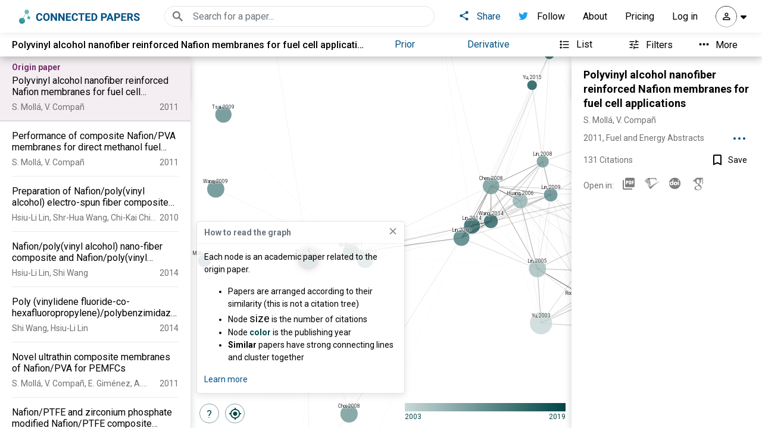

--- FILE ---
content_type: text/html; charset=utf-8
request_url: https://rest.prod.connectedpapers.com/graph_no_build/e29c7ead258dca67a2882b5d9974cb26c0bdc4e8
body_size: 43789
content:
CPGR   ;�  x��	��ֵ.�WP��{R]5��!�n��e9�cY*�IN��J� �f�&;$����}k lq�j;��e��n {\k}k�_�-We�������R��U^*�"w>W!��-c���*W�iY�*���%�u�+O�ϊ��v�I�E�p&��n{�Z��JM��j�5��,󛊆z;�^����	Q�������4Vy<�z/�q�=_�����o����"���jq�~��[d��X]��2_�f�i����|9[���̾�g��2��n��|Ym2�<���EVT�{{����lh�wU��ו��ͫE�y={�ݕwi�ϯ���f����_,�͗U��/��__�[�9_l��żZUZ�m9��zQ/�z��������|�������I�y:�o��*�yz�/�E�T
e�S��PO_��ݦX�o��c���S��L����v��z���?��;���k�y�X�>T���Kc�����Y4��v�e�����/i0^�bY���eϦ�D^l7�g��Z�n�x��K�m�[,��r5���H!�ӯ'�^�z���	m�D���^������&�U��ZD�k���?�ߧ_4��~Ćbį��z�z��㷾x��9�?Ow������l�y}[-�E��1��]E�lQ�Ӹ�M�;���mw��|�ï''�0WҦU���+>�ͷ�����Z��^�}��B��Y�����F'"lN�0��zAöW�Ç�Mu�/��bS�\��d�~�4��)gr���?̷��l�5�'.��#.��:j��%��2|2q�˴=i=s�ּuX����}]\�����D'���\?�Fze�"8i��݀O�}5���{)�1�1�X(-|e�֕4�\`qnZ�\Y�_�=��>���^��N�P%65/{L��I��݀�~_��ϫ�j��XT�v�*�Q�"#>y���|q���W-7�<��Y^s��C粛�������s��W�4��]P�(�c2��:Lf8f���t��̰Ig���~�]EgY��(������a��c�N�����/�������A8KL:�/b".�(xIa��K0�3�gtUN�q�t�*e�l���q�1��-e�!���8���S�@�WR�	ؖ7�F����)�%�U��b��LVMg `��Jbz�Ի"FLKTe��~�2�~Z*�Iƥ���>�Y��wW��Wٟr�� ��[%T�4ϯ�_��>|"<�>�|��/���w��ͮ��������r�}1x�8��B<�?���$ac�S�z���p�J%E:��z3������jt��Je�p�o����'�6���������|��F�ѽ����W�Ǫ�����f�Pz��Z\��o�|���[��|9_@4<m w���!lZ蝐w9_C��q@�}Q$�!����JR�P�:{��8"%�I)�!���~����޾��w��"������������#��oa�S3�ㆺ���x%�<��c��)t�	�gn#�K��+)��@
�'�/�^��U�2
�+i}>��*3����MQ�Dd����+9�^�.2X��5m;�����R���h�5��R^9)|'E��{�UaW�2TNM+,9jC�f҈���Rud�ٯd��
����v�����Łx1�~7�I#�e����q�F��+�&��͜~��n�N4J1�_�#���e���/�6��oW���w��z>��7�k����%���ū/��7��|�L엸FGp��+׫w���YeTth7&9 +�Uюʎ��~��/^|���k؉����'u��"�|�J��#�qj]��P�ZV�UcO:�+8���������)>6(�>@�T87.J�V��&�]z�"Qr�l�Ń�u�^D5o�w�RO��`|VX� BH<��Ф�����攀Hw�P��i.˘O!܄+B)`w��-����建�ٯ����FZ��Pe���2}U"jup��쮾�g�̇z������mRh�i
��x�J\}Kj��݈�y�}���]Ҙ���ވ@��W~7ɾލ|[A��/���������N_�4R��/_$qY�W=C}2R?'C��S�z�GE�k�M��j�i��
�����h��o���
�	�8��+}��;��gx�Y,��րş�@�����`ځ��X;`Q�1��Js��+��y<gr��i@���u�Z�K�:Ǻ5U��9�����E)���e��yK��L���vXgpdI��H�[��)TY	g+�g�)���0�1�C{-@E�jve'���)آ��I��M��<�:	J���x�|&u������<�Rx_����촜u�s_C�H�S������PVT�W�AX$@ ~_�}�6$}C"����MPsܫ�nY��u�SUfU����ɐ�(yU�eE&��n��g����/|�5�����@�3������j�ZfՏ���� uℱG�_�����I������c����!���s��3i �~w:7ʐg���y��.�>��묯�C�ki�CH�!�g��0���s�N�����޹��z��U����u��ʦp���������z���百�l��Jg3�Ϸ�$�����n7�pWlw�*��ǳ��� \A�-q��K\�90V��=�bf�42y���j��e�� �f	�ls[��X��M��[�6��nk����KP�(�=�q���I���� ��xk:_̷wX��-����_M�&��0�S[�o���HC-�8$c�B��9����I��ݻu�n���BV��1�-%1�rW4+�M��MWŊ��$&���6�,�+�\�X7Uz�af��ig���a���O���9�TO_�l�Ue��6�'�w6׫�Clݏ���+��qU7�^���OYq�*Rه�yqMW�X.]L=��>_��%��W��O��/l7 k:�f'�Pg�ߧ�?:>���Gl�����?@}sN�O=�|�;�?z�X��,�y�����t��N�z�i�6v�$}f�qMM�7���`��-J��luK3j��f��ɛk���T?^���t����w��������#�?��=9)�a[i^�;i���3�����(6F�O��t�� /�� 1kl��Un�{�WE	l9�E%�*|,�2A.)g/e�G���>�Q���~�fC�ܓ,ȉ&;+4"II']�)�����T��lf1�
�Y۲te��SZ��S�A�g�2@�V�h�A��ԃ�}�����}�^�C3�����NA����ډ�/��	 �Tz�÷&��ΫZ��)ARyK�I=�_���4_�;��,��2�o+��,��݊A���x%��q�	3���@����&*�|�b����3���F>�� �m��p���c Jd'�b~�݀3����Xh�q/�~Op`�c5�j�_ʁϞ�W%�9De�;\�j�5Q��"LT��;��.���h�N1VMJ1�**yid5^y�����A��]�z�+C�0��hs����*��o���d�U{qՑX��!�����n5xP����M�1�pT����u�]�V�?���(=��9ε��xrA��ӷo^���=H���fG��(`���	qԟg�Ut�޼�8���i��0���x$H3��7/����	�fQ&Ý�?�;�3�1����`������ �`$�
��u��Ky���=�ٸ*Z*�﵁܈�˴��='�[�x�UbFj/T��$�N>��$���	Oѓ@�&Ϊ��8_�J�0ź:<��W�`���'�0�MG1|΅80վ��7a�cN��=��V�M�W��� [f��w��z��̐�V�_��������x)�����+��㥇|u4��P]�	~;oݓo��}����6�!eQ�1M1Rc|Ԙ��G9s��N��Pb��(��ǃ�6�/��x��^�1��(@��*�TXs\-)��Y� <:�+�':zk#x�Ο���S[�BW�(u�U��~��ieL�!�� ;�E�L���J��J�0U2�NJX�I��${���Fم$��qy�L>������:���w��m~{uD[���<<�c�ϲ�^���^�}��E��^|�=��7o�/^���7�߼z����������z����[p�w��7�����EV��Ԗ�筛����f��V��������������k��n~M{�0��}��W�!�_֩�d3��uFf��x>���L��d7�����)���=l
?��6�y#�7w�mu�y��������7~�j�k@���I��W�{7���<j;ܢ�qNq����I�zY�&��������nC޶-n�t��Y���'oW�m>��L����Z�/^}��qkA��7��t�2؛�&�`ߴ~>Jw�d��/��%G����f��Jɵ��n>�&�&��J^���/vr����}\;#h�4̦�JH���s��sݦ@E����W뼟���5�P�<}�����������f�nvX95�[�Jrb�i�wY�/����|9�R�:�5���
9�ĩ6|o�h�%���	1a�'%!L�  J@��0ꗐ�g/�X���g���r�e�8z �	�vJ`�`��������:qҿ���Y�yY�
�Z�Et&�U!E,Dnf��>�XW�;��W�*��F���~\���A���I��ܣ���Y���i��!�x駫� �
�z`#��{+C||���i�x?�+C�D�?�\������a �W��b�zR;�Q5�A�6��b�<̉]V�Mb8{�3�DR�2y>j�puh�vx�x_��A�-&�f^�C�%E�=uR;�T>�I(���� �3/Wi�ѐz���먓cUтl�=%{U��j�qO��RQ/H���iU�7~OU�����I⮔h�,&0]y
����)r�6&Hp/�7�B��K�P!H���fe�Z�.vTsұ�^�XX$E�B�#	M�E�[M�{�#w>%dI#'P������)u�un6-���3�ԗ�,m�v���c2T����mP]��ٯE��Q�Ӯj^��������׵3��B�&�w��RT�ӿ��|��<V��Pӻ�RPU���J�oU�Å��=�<tqEI��uOL���ic+e����<s?~�g��=�Rg��;C-ԟ��̙�ӌ�R��u��1�If8��ڐQ^�Z���v�3��x)@F��+ӱ��8q�A���8�ɢx�$Ze!ѝ�d�'Cɓym�g�ªY1C��хVqZ(QUe�
�=�}�+���p�c������U�(:#XڈA0�W��wPMWC0�H��ojOW�P��R�	CKܛ����0tHh!��*��|�`.���쿬_���'CJk�Ę
�Q��y����c��5>���@�ٶ�I���� �ȝc�����n4r��++?ꄶ��NWё�kXi����[�:��3��J�����#�RC��!ͱj]��S������� "X�J��r]�ޝ��h�ڄ�uq��@9��ʕ��q@�:N@{��h!����D��>{��W�W:՘��ә/pK�JK;S�T�>Z~�Z��J�|e����N	u�g�#?�-:
�'&>����<���:�Y�1U��OK\�`p�����j$�����dR^W�ڞx�i�`����$C���2i�ϯ��Ye_-7،�6�n���v�qޫG#���WF��|����ՠ�{�	��%��D�u�yǆ���>d�f<�,���9�t?A��� 5�w0�E(r�F"�!,8�qT��˽�8���Y�i	�*oc^QO����,/ȋnd�����݉�8P!�t(/��&�\OUF ����\]Dy����7
tZ�rV�y,�!�J)S:S���4ʘ���д���~e���F�������W��2�~�?GX9�ɇ��o���j3o}�����"��V��ճ.�t���lx7��\G��u�{�D�������w�ڍ��=��r4�HJk�U�C&��ӯ�x	d���ÚE�N��4xt����=\_��d�Px��Y2R��d�h�gϲe*>����3�B�F���r3�
� ��d�#�%�J���&:�k:��34��u����kP�M/�d��<L��y^, w>��u��O����=#�Yuɭ��#��]�����PZ�f�nI�9���z�j���f\�ŞOw-��͌����#/:>�nM�g:ҏ���ْ�~��6K\M�9��l��۳��XWEN����fN�l��l�a����p3S6`�2S�����o�d������z�>6�>5�0<�N|:�6�N�\C�H�	8�6g��2bS���]Φ��Y-�=yW-q}HtF�1���	��.�!���B�m�n�K�enA'����̋&��>�-�5.H#X'ҭ'}:/vt�{����P~b�Wo��}�@N&����hZ	'�#��\T�Z,�� D⡘jqqa���{������Z�nl��c�(R�eu1Y?q�/AW��LE�;QR�	p\a����l��
_b�rB�!v��ٯ���5${�)$��� �0����EIm M_��f����1!P*՛���_���`��"��)0e�-���z��в)�C�T�upͻ�
�ASd�0��"��C���5>"�*�o]�U�-kr=��O�!������k��� A�lQm�u������}l��lTg��e�����^Eq��H[.��_�� ʯ��ν�Z0y�yi4�u�����`���f7�����q�l0ui�qN���������I�ԷO��ǝ�b]���f9����
Lw��n��k�m���Rl�/AvR�|*����LG��{I\}Q�j��h\f������R=?����H�ss*�}���<����!U�;i��U�-��7�#�#\�~L�@���4Y���Z�S�)$�Y�fPitB�c�i�d��׷�r�se�~L��^K9? ]M��%��6)��Y0[�5���ך(�k�i�,�ئ�E� �e���S@�@ �wp�YGنm642]�� �Z�YAɽ�e��D�=B@����m��\*�ڔ����v�0T�b���w�c�q��~�j�̗I�!�i�zoWݤ��iЮu�>�����6���L�e�2a�_YBA���lĿ�җ��ϝ�X�5ì�A�حyy%�DC
�( ;���d҉�s@�^iGIA'�5�s�
ځii���U4�(D)�t��/�6ot�u(��ʓA��1�8{��?�r����U��7�#�#��ǋE�S�ξ%@���=�Rv������h#G�P��{��[2Y���O��s��4�Q4�2W~�e�y��JC���^ىJ���<i�
���4�}g�3�o�^�Fs�~���?�o�IZ+1�6Z���8�l�n+O�.egOo̚�-�K7�2k�-��pi�QT�2(�<A*��h�C���+3&��x���
*�0N�bZ(�be~lKY��nI��_y2�e׸ɧ���,�����ԙduT���5v�~3TC����� �?���� N�aܛI�
X���;*�i��ap2����(}[m��j��~���3�櫼X�nV�C�ŉ�3Zf�X���G)���^=BX+�t_ ��25������bo�~�w�}i�wWr�͢���{�e~�"��1�$;�#�X*�sY!�sg7�0!<�Q^[0#�x1�IW%��=���v���\�x��G�g�G��KFI���SY��I��3Tl�y�z��|�'+=�9�~�/�^�z��k�Z�
Z�R�������g��db#)��(��-���Hٞ?6E0�P�	$ܐ���]�+4=����?���G�k�r���y�Ӟ#t��)�Н��=�|�Jr���ƪ�L�����2&w>���J�فТ�<���ٍE{[j.�[S_���r[�'�� �'f;�Ԝ�+h���Z�JV"��h��;��B�f�2�e�f��[9��W�6X�n~���G��ZR��c�ⲱB�W����1O_��w���q�Z3��?�A��O`�M͚n���ږ<ޛ�ߥ������c�W�d�b' Z�����}]~���x(���}!ٽt9ps!����2�d�#K�S(����Ed�A����(+*�ݛ@�� �g��HK���v́��j��O'�=������۠��!�'�����W�9�SE'؏�ܢ�P���t�ԝVj>~3?չ�[Q�>��7o�˦�矫�{��$l
�R]�����:�{��98m�͍<�jsn��_;t�tI1���hr��I��)�Zܛ`.��kc�uO�dw�^\w}��� ��,��Ϟ�6�O�MÙ�hMGk4U�
��S%����T���_�w���c�m��)@�,t7�HM ��B*��&Q�[�<�	'�nh8;ڼ�v�	P�z�� ��i�����sI?\����$�;E.t2t�F8�~�^k�5��W �!���[)��WĮ"q��l�J4dw���S��\hͥ}0&Ǔo846@s�I������2i���W�bH]�Fc;\j 3<�u�o�m1D�ƫ�[j3���N�z�s��Đ5ł)Qy�x/��
gՔ�r��h���Ү��WX�B�B�9ڹ� 6$���d�Hv����Ct��1�)�*%����mX����#c<�ψϰ~�
x`/_��ZM��.�q�1�$��[�������i�^>#�t��h�iũ�"�44>n�6A�
�a�����K��'�f�go�1?'�H�0�+J1]�.�g���9�rTI@J=�������|xۈ�ڙ�J_�0a��,
?+}5���( :��W�[j��N'��?G,f�{by�˾cZ�
;��ߥ����TR��˃>�)Q��]>�^-�M0p"��g���&x�|_xI	dC�����+�&��ұ �|�i�A�SAM���2���K�EɜN+�&H��`*���	>�(�#���x��1˦��6Γ(ʟf0������i���(�-��O�{����z@KCfh������G�5�����J���ď5BJ�K�6��G�Gc$�����)�q"��cQ(V�|ib�-P�)HP]����:X>PuDH&����}��<���b*JYanZL��u�l��#c�~�/c,ձ��d ��.aŰ�P��8|�èH�W+�a7,:�m
,YBP������Z�w�t���˿dʓ�3�F�<�;}C�o�sCP��K�@����
�E���۷�u�vg��'k.��`�V�-��`�=��1���6���NI��-��Qq�>eB�O�%�n���&��׊ʄ���l]U���;D5ڨJm�߾y��1e$m��&o�h�����җzMN����Sc�ı#��8�f�'�)��3x�����/��m����%��9��"���j���8ASg/eT��P��H!��0��DY���<8R� � $]��R�����B)�ajJ���,w�*�,����,b� �w�vu��_X���6a�0I2S�A�z�	���*뫍�&��vyWRp����/F�� ����V����x�t��׼��b^>f;��@y��Q���.�Q���I6d��~�o��w���w�AT��|"�M+��N�S�ĩ�^�;d���e�)������$5(����"+�Ub���'�٠{u�Go�=��cH���j���#Q1ɞm�7�/oW�)�*�@d�����n�/�Z�0oJ��<�u��yBˡ2)�'ٲ��ES��I[:��d@�ן�SY���c���[�D�Z.>��6S�����i�m��5R��7*IX���X|H����Iݬ����S��L���$�������@��6d�M�.��:Q��;!��M}���M�������;p:��{�͹^���]���\{X���xRjZ��������G�I5yBu�p�6x?�������bM��Ӽ�����3�o��5���׵fx�(M����]�t��mN��ɨVQ���1�Q����MA>�ڰ��o����KG+]ϩ�E��~x�ܥ=;�>4U�j����c��ɮv�����J��s�9��W�:7�� G�QQp��T/e^�t����&��RQ�4�U�B7���P��IL���P��`������u�h5���Ya�B[`:8`�2�ͦ@X����Px�+�㜵>�
�x��DnX���
|�i�O~n(�x5��Hn�Ʊ��T=P|��3�q�u_4`���x=�{o�[^�;�^<`}W��I��WuN_1(�_�\��P��M̜��qW��FC�\<ab&�����@�����y�6�E�����\�N�����0!`X�Lc�$�e)�����Is����;�F��<��dP6�i3%���oɒ�X�]Ȏ��3����o�5��e�|va����6�:�O����	g=����u�ͷ;�^��.�a��jK�=6�:4��ޑ1� �u�)��y"O�/����4G�Ԇ���g>�AO�B���4�I�0�&O��2I��g��ݬv�����/;��Q�m�tPN6����Uq=�rQ^j��Y�(�X���@�c���uL����y"-�����9.B]��+�uA�pq��ٳ=�t
ҌZ��Sb-v�&NC�;��QS��G�4�����.�rn�Q'������&}���Ka�C�/X����wc6cn�gČ�Ot��M2�!wO�[:�MY$��:��:������M�/�}a�J�H�x�P����:̠�L.����C���&��S!�C�#e�O���'��ə���&ipR1R\�q^�]�W�<
�B2����(��0j���)�H �������u^RI�ܻ�ͼ�FmfN@G�g�T����(����U7(��W"�P�O8�:%��#��"�#�%}a�����O׻��a@���`z쾛dϮ���x A�����s�"u�4|�=_�7�L�j�t�ʞ����#%��Sb���a��;%�Ǜ�5M��k2\��-����޺��wgЋ��CfŎD��s�럴�}�8��8ea��^D����
�R���ƬS��`�3>F��U�Ä��.X�)G�Ġ'��x�c	i�G������E����B��J�rjĜ��>�M̻e��~�Ϟ%V�y2��O��1������������o�P%(��S՚:�q}��Ɓ�l����V&�������Fy�SA]9�����������{:I�E��z��F��c��B��@�.(���=��FLE���}�}�aŻ���|�����M�e�J��5����A��;���APժ�7�K�j
:�d���C#�>l�*Ϛ��|��`Xg��~�yL/�Y����j�R�v�w�P�d��:�#�*_-�H��iY�S�l��oR�f>[��l=�N�3��>���1��HX�Ve�c?����?���i�����I���M��=J3%{{
��R�w�ݬ�(��6]S�h�@x�u��o�����۵\V����m��Ђ���v~�t��`�}��fN�{�R�u�Dʃm*��f3��{4ǀ7E�Ӯ.��"���h��H|�ݛ�����`��0��������o�F���|Z���S�z��$�v�^�E}}�M���.Y��ѷ�q���a���lс�
� B^�5s!ln�}�sz�>���?�+�(5�������J�h��1�xZ�o�ۃk��V���u�29٫�z���3�fd�Am�>�ۖ2�p�ͻ�9Տ)���?N�HRW�|�x~��Gݢ�GTC*uvHaH"#��T<O�7'�
*�x�5;�)4�a��5o�ӓ� N��mp��n>Z���ᏱD~����v�Oݴ���ƞh�1����\F���C`p���ŞP�h�iG��n���n�c�`1Ԏb��ğ�x���)���ć�Z�J��nǶ�i�N�z�O+��fK����~��}x2ls�4r�^ݬށ8(�+muø ��#iqJ���A�J���� w�C@��1J�)�,�:B�Tc�z/u��Cq��:�#��$96�O�ryT�-��JC	���L�ҹ�����,;J�ٯl<�y�F�R"�VF���W�O��qf����D�����4��n�P6��o�y5ɾ�~ʫᇍ��Σ�Wu���a�k�?�ju���������A�]]��r���{Ԭ��]X��_֯_^=�_g/S��A�՚��墯����.��j��V�=x�2��q{�h��O���~�x*'��z��HQ;`�oxn��[��hЮM�!��Nf?rd�y���	�DZ`�6N\�'������~�~8���IT��m�Z֢iL2�������66�4��c�+'�K�M�Q�:XO��8	�6��(a�O�Lm7A��g��y�8�5uʞ��'�����>-T���gG��v��~�Ӊ+$��J���3R�RTϣg�W�ڪ��݆Uc'��Y��rU�n�G/���,";�(�ҫ�i7m3 	�-���p��~6�"=�Z�9���H��Z�V Z��-Je��lQ5�qF!^�V�ꡀ/��W�[ �Tu�Zҥ��	��)��I�C}�<���I��r^'s��NJ�#����q���e��j�@f�y��;?~9�ӌ�3UtZyG	�N�(�Oٙ���]��SF%�)d�.����) <��*�n��R烟P*9q�8���o��L1���������ؐ��J �i���ླ_�>�MM����Ɛ�V��-����.?g@ピ��M�?���qr������W&>�v��L)��/Yj���[��?�E�����(-?�l� x�(���uu�#����0��v`��c6Ð��c@Ή��w�����+9^�qAUN�}��F眒̘��[��8̠��jbx�x�T =�T������{�8s� �V��	5T�ӽ���0��.N9�գ@8�{L�`�#d���s�Tab�U*Z	��U��[�Vbs�d7�dO8{w:ݼ9�+{�����d#I^!���%���o��W/w�Ho�!X��s������s���C�hU�9IA�X�%�y��w�_fS8^��䣱��>��GSJɎ!M�:m~��� ��4��7���)��A�'x��s�:�3�[�����ވ"I��O�B8Ӎze����nt��)Q�:T�:6Y�x�HQ�SU�	�9sk̡�Ь�����cV �F�7x,<|��c�'�k0@\ �9���������R7N;q��"`�`"@O�$H�X���U���3=+�/���3��2�nVP��iW���J_�H#(6��u��ĪP'%A�}��O��d�����fE�0"l8�0/��S�c� �K��^ҷ$|Z���D1���݆�5�����ב�[��k�����^��O�z�PO�ͦHlQ���
xֹ��c'f�x탒�ꐽ�z%��fЍ�9�ț�ۛ�	fd*���'a9�7�'}"E<�d��k\��vK7v@<��R��g2j�#�d�}� �u2�R�I�Q���G;���;�j<�ݴ��s�aXݒ�!��7=l�1&�+5kK���$��|	S���K��:����JP�k�6?�g�Eu�Ou#2�U�����8�qDd�S��~2�AJ�d�Ue��2A�f�8��rM�ާ�|=�
�s.ȉݖ�Xܵg�lp:��UY%�vu�G�Ɖ�m��r}����3̦����m���6y�qzp{����������e��ϐM���0,H�B��b�c�-U-��
�.	"��mV�d��P߯:�!�|x����(d�^Vtm�JΞ$ҍc�ԯEF��wI{��w�Ĳ�}X���2����/M��q́�딢�	0���tN����|X��I֩D�T4M
��$G�ޟҖ�ÆP���Շe}�V�� 4��$%k70~P�?�%̱�e>�l�硉ѨcL����Iv�ϗ�[S"�~�v��]��~�Z{��w�l��6�s�#�By�a��@12\\�����I� ;�7Pu��r���L�$�~)�\4�H�2N�	A@wZ!ﵿ��ʧ��ż
���鬜�rf*�h�K0�.�=������h?Q�;(�,_�@UK\��V�;�T�pd��z�}^�03�7�cD��e�^Ͷ��}4�C��\��9O�Æ��w0���u�����lhr��6�C�W*jG~�#.ڍ�;'��_���:QB� �x3�C{�Pב�����- ���}����{�c�[��i3a�=��F�ǜ�.j����h�"���P����r�R/�Ȋ�@����{,pY�	��|GO��N1s#!L��"���$Ӕj	�ݓ��rO��ThFZx7-0����Ieg{de\�T��Z/���~e �2��f�)4�7V�	F�&�V����Q0�`>_StL����� ��T�T뛪���^��C[x�|��jP#cYv�ܼڋ�WU�٭�H�/�D��:�	�yV/��Q��� j� �p.�Q?oS@ϋ�1K�t�+�Tj\q_�h����Y^}��[���=�j}��-GM�,�iawʧz>7u�^�Vy�Z톞�$���N�����/z��(���*nHG�S�Ȥ��W�[���7�ͯ�|�y<i��a�޷	2����*��m����1P�A
{K�r)��f���u����`������/�
l�o��.��Y*�:'�~̻݉M��4<R�R�L(wղI8ld�_�|�������W���M*����K�;O�?'Mk���VŮ�_��mw�p���_�m��a��.)�M�
-�F�.:�nl�6��l�n�@ڳ:J)X�i�u�d�v��m�(�V�Y5�	��>�M�/pMo����:���;��M�LAyD�kCyOX��QF�l�[6@�%�P�6��_���KGY�x�'N�YM7��}kJL�R����-��:$n�)�pPi//�����=%Q�O����@��NemY�n��l7�ˮ�V�m�فg�I{�AY���� ��(v�;w����5>�M7�������E'@p�2������V������W~J���~켰��P@��y	m2Z�GO�za�0�R�{1b�Ԗ:{]���L���@hQwB2�������:i��@�*N|��i�^���_|?V�P�����Ou5.N���S%K#���5b;�����Q���2P�N����f5��P2�A����&�z��z���ք`����I�r3?��ԍNHq�	_׉-�S�p]��`�,!����u��v�|����l��q#�A{���ɺ�vj�y�9�������+;^���뉈����x` �ⵝ��>t�M7����J�@L�@�x2��I�Ln��U=S�`WCu��1^.�EK���:g�Ŷ��{̠������t4�+�t�{���V�$��6�t�*���V��\x.���J�\�����s*Y0�څBU��RN��ҹ�8t��vs�\�!sw}m��I��GV��d��G�}>��<��6J���_B�?���8g*�8,�4,�$-e5���/'m�D�яe̽=�$J�T^�,����O�,?}�T)PG۰��~�ׯz������Yf���-W��
��{8��^��fvf�5��wF�gIw��x���(n��N��a����fu���ͳ^��q�4=2v[Q����5���[�B���5��'�� ���R�I�Ѯ��t�|�s��k˶�H��ɤ �"�ە4v�ev3�Ɵ�F��׫�򖾔�.�jW�Ow���rNV��ݡ�p��%ufKU nTR�^y�6�Q׻m-�-;���hȀ�I.�z��>h���7�YIz3�����ɈÖ'�{�����e=��:�s*��nI6�Տw�eߔД|�{l[mn�P��MjͲ�W�؟m���u�5��������F$}�5i6a�YOoR���]�{CRp�>�އf��՟�~�����y���5�\��|�D̴N���q�y����=�Z�8�U2&��X�� J��h�":��T��ZڟԶy�/iK�'R�v���/�P�nɲ��w�ii?"^Cf4���E�͜��ؖr�oks�;��]�(9�eN�M��+���'s���Va��xb���l���0Y��Q�ٶ��gg�i{��ĸ�&�m�1�%�#8�鍡�oT�����nݿ����=��Yi=T7��Q��@��Kx�.����AL��*D'���t�E�Sq��<�B*�fV�Jؠi!��u�RW���u0�ٯ1�v^ٓ��Y�C������x�G�V���(��M��>~E���y'���@�/����[�z�>�'v�K:\���_�}��!���p4�f� �L�x��K��}u�MtFin��[��s�A���� �'c���c��H��CV8��m4T#X�=ٳ�1��{�;K���h,T�[��v��A�8�b,�ҕ�@L��N��	�s�|,Q�PJ��Lb1�����/��@�C�We�/�ٯ�(Lj�pJRDL��������	#}Sɞ��#U��b�/��P_t*1�ʷ�
�紦e�����k9,T���r\0_�洚!�i���3?jO��e·�0�A������H�Zu�m��?:MP�����nqhN�fN��T6n�,i��tW�E7'ٗ�0�U�ʶ��n������@���JV��2�<4��^�!Ƿ|ܖU��ݩ������ܓ�[���)��񪲬�ک���ݒ�S��q�qZ꺣��'5��ޮ}�E��A{Tۃ6+�Q�)�|�4�����j-��[���Iiո�A�z��|��a^�R颪�w4>Mm]�U�R��l�Lgz��m�/t�x�N��0�� Ֆ-�����BGj����*����9X��د(���R\/V����n�����z�_���s�>9r?�%�@#s*�[�����ԑL�6VM+ՠl�;D6E;�i�l���d�����լ���K:�r8�g���\��2���O�g/eT[��l��Ju;�H�'��� ����v"1
eu�'�A�����ZP�Je�ЙqZ�,-Ue���P��.PjY��>Br�	�1��s����_Yҹzj���� �ژ��(����m�^���.ge�ǲ��P)e��qQ�S%�43���(s���沌��R��"�Ы�+�"�)6� ����:z�YZ�4 �w��IFA�v��PU�׺>�"Ơ\�Ցy</��f����,|499�+wɖ�G��;id3���r/c��P9��y�=��ѩ��FI�������,/�
BMg诒J:]S�Q�W�*��Bk���q��Ҁ��Sޕ��
�h�;Pلb/�����|Ҁ��U�����f0�bZ෱2?��,tEZ �?-@ Ŕ>�U4��*�y|��LQ�p��nT8�h=��Z&����\�"�*��q]I3�v�M+�+��1�/8�6/1�H����Ǫ��"����^b��a@%0
Z�Q��3[s3�Bty�Ȑ��Ҁ�q.n�7ͫ��P�ꢂ0�A��
w���į��ڰ�Rm���*��f��:�Ԡ=m�^G	N�>�X�R���We��iX��L��3��)h#�m�tU����"�ɂ��:8"�ZFFQ_'�ļ�/�W�M]�BC)@�B��rv	Rn'=	�W-�gC�n���S�(D�7l|��RH�-�g$SLTla�]�M��	j�-�;�Y üW����"}@qwtt@�
��t�;Lƃx��Fl���r���� �����R8�*r��=�1x1{;5�S�R��?��QY�$?6�Űק<������1�<����qA����r.�P���/�x�>��`��ڜ�g@]S1S�@؆J�=e�J�6�Bi�;�r�'5 �3�FeIs��4��T	�y r+�Qx�=���@pk��ai�1; n���2^����̅p��-_���9= GJp�(�yh�Te�L�= ��Y5�
l|&��U*&��rB��06AFR�A ��2x�����b"�j��$�si"ڀ񰺨����2��DgF�����*W@��h��
s��64�&��2!U�c�Q�i��C�#�S��g��(��F}��Xj��P��͗�r��_���������� ��)0E�^@�B�ؖ &�P�[[F2\��&
5ՠ(m�3_Xi�}��.E" �l��x���,�\4��C�vl,��PI�lD��c޷�H^��:`A�}�A7��d�7W�P� 4B�_X6�aҼRX"H�
jx�3	��Vrx	,����ZG�n�#�;�_O�.����p��**��8IO!
fSV�t�2����r��9������ ��h	\X�=��B\Ql8d���#�d��z��)�2 ���ٳɂ��i@+IIZ�5�a���[j	�@Y�V�j�j6�ь����L�!��=� �i��w?A+P����q'�j=��MMԁ�p��>��	�fz��� 8���棜�6�� Gh䠑�*>25Hx�R|�u��l>�����\R�,D���_j���b�t�)��@�
�A�$�q�$�����.{G�p T*ɀ����B��ȭ�)�L|3���D��! E��e�3͇�� 4���C��S������4�t�u�4��P2�'�p�&J�௏ɷ5|���|
dZcu��\O�ʱUB&����+L�zŶ�p/��x���P�jh�8���K=_��YG��0&��A��$9�%��f�g�}�f��c%� ��qD�QC�n�j��|��󤘑SYk���<�
��l���3�V�4` �%D
���&���1=���'ƨD�N^�s>?��#7�#U[b�vo�?�h���X^���yo)�I��J�y(�e�S����m�:�"�f.j����)�����0�7i<h�)I�A3#�[+KX�'����P�����	�N	[)�jZ{��A0�4T;�̱�)PJ)�t
�u���T�Rn
^���|�ȈJ�A�Td�7��w.qϏ ��ڲ�/A�C�x����4�N, �;����=/L�DlS�!VF��[��el<����8:��ļ.�&(�t�Z�3�o��$a���M@T�{<�5��D	߆O~��96c�\��x�M�~:�[��<K@�o-��� s�tp[4Ր��]� \`i@]��I�v�����<+�!'	y��w��fl<�3�������� 4%L�	�V�������<UA35�g7�"h
݂�	Ӧ��l����)��ֱ�c��\C�4H�&ܞÓVD�����c�eS�������	>Bc�Zr�A3Ц<z�|8���c�d�;�V��IA��z<��k�z4EۇHv%����c�q�����������a����c�6��|g����8�)p�j���K�M��3��$�%,P���8�X��=� #QD�^�����g�f�Ԏ��s��O� !sC=1�&q����Z�6P멀vL�ej��O;a� V�Cl$�P<Geao�w��Em�I�#q�~��9W�i4�#�Ri|@���r��3dӎm�.d����ؗ4*M	(@������%�����`5��~���	�-)2�B�?ҏ�+F�㨹L�w"P�-�,$
�6�S�#���8n�Z����0٤�$ŧ�i5�`|��~��ǉc���x�2�~*�t���Mcg�g3�I�MI��q<r�r�:6� �q������T��W<y�	,,��'�f��C���#�F��_�A�L��� �Ax��(J��e�_�Y�1Gnt�1��>����ҹd5�Ȗi���8jBX)��F�d�R��>��"�Gsi<��R���;~T/� �(� �:����<Ϫ����B������J�HEC�(	;ߔ�ᘚ�!�����J�t����a�C�@l/��0�$����t��o��9�ii���1*���wA�!^��'3L*3�S5o�x�$O*9��D.#]&�x�@O�T�$ZKN	6���ϱ�8��⎯��`�>xG���-�"L�# Z�315��l���c�q�'���x�
GP�$�]�6ы��1�}P�γ=S� ��!*ȼ`��+^�2U5�"PS�}�$�~�]��i�h$��;[:0�)EP	�yL4�٧Ǆ��H�i��A���3�r(���,=��������)��\��t�}!;���@wA`����H��G'��0�Q �m�T��~�8��=��!�4U\m�:p�t[Q;�ɥ�(�۲�,L�!&�D _?(c�¤v�Ċ� �M���cNfR�2��"l�Y	�<j��� �86�d��=>MQʐ��v���$�*C(Gƶa�Z1�Qt�Kj*�w�r������4���ut�J�g�'0n���i�w����Ǣ�����dz��A�+#2��� ��!�  b{=9ҁ����Ŏ���A�]Pc�働Æ�c��Kvf�T ɾ�z�_5|́�=%{5�blSX8ЅgJ�)>�rG}�Ya,��C��Q�y���Rb']h��9�����zҜ�C̳�4~t�Vm���D����X�nTΒp�����\^γZc<�$�r�,�l�i9%4���Z�68	�wÝ$��%��Pn�|9O.Z�d�ё��ϓz���
j��ZǗ�<���͸j
��$[�c22R�!Tܢ��y:Ƌ�1�"(�ee,���9��O�
���`c�B��`�3ڻa_�=0+	��$6���e�����64Za�|� �� 4)�����7W31�4�CX����+�)):@��.�}�'g?��@f��Հb�N�����
2/@�B��xx��T%��x���<���3H
ˡ��f;9��K�T���',~�W�Y�*����A�nk�q��	G���&GPKk�kO�u��y�q���3)��_RQ���f��+kU�M�<W�L��$�i�)�hA�)2?�H�����Awd����`?��g��������vE����X����$wE�7����� !�y~�ڐ��������TM����|�ɽ.���1c��������4AA��N�]ķ�3�5F
T��˦"'�(�4�3��������Tx�
�8Ku������]�h�"�敱��I�s��Ld��/��i�y*9�'s�-~~2�~*�-�&�F���1�y�0� ,O��o��y7����]���x��!L��)���Lǯ!��gVR�4���B��fL0oeЩ�9��M�CNV�}���ԁ�S٬��/LՖ�(K%�B�?(���	w-�J�Q�m���R{���PT�F���/����&���6�SX�m<m�F���09L��o�4���t��`<��)��A�h�d��M&G1-!)5���-m��8%1�J��P���-�@��&A[�o�'@}��]t�Y�����v��7����G~�Q�x�.b���|�&/�*�9Eq�T�I6���
:L�(�/��B[��AgL�u�X%�KD&l���TL�\�����7n#N�	&x��j2�RYLm�]3�;�A�kRA���θ�_XR� EE�/`׼�I7KS��x�o{a*UCn�dSn!�ʈ�<ґ���C�yڴ�1�'D�c���_��Q{]J�����J���b���C<Ӓ�BS#�i��{�%m)���3��RF�O��R�(��s�%�e
�ľ�#�L�REZ�p���$�@����|b���{~g�C����W�x`P%/*�����l��KI8P1"�r��.)��R��T���<�H�p�T�1P�����I�Ɲ#⎎��ʼ-
��MuZ}K��,�A)��&����Z���b�R{'ۖ�d�`Iv�44wJXϱLbP��l;r��U�y9I����T��6�L��qB� ����Ġ��RSx-���yj�2����2
��B|<\�Th M���a[�x��n4NZ�+p�=t$�T����2~Xj��D4Cv=1�y'�����G�h�	�`PS��n��Dp��g�𲱕sd��-��5�r�>^�����P�U5|+s?�ԞYS�Y�3��~8wCU�5��$P��=1K�cL۶�M���SxY��F���J�V@v�P�ML@��.<�7:G�lt�R�5�5EZ�=ĬtWV��&T�?��6���G9�`/@g�� ���Z-8"�Q����{r�/��Tvc�(T��|�S/�����*Re{��d�*�'-����L� ��_�Ψ6�<��׈����)pLFhM�Xʴ-�XP�����3��8���X�ެ,��I�h�.��<=wE��I]�L�6�Uj�E�)�nu*mv���u;��cE��5س��f�GcW/Vb.�{"#�P��W
��^��*�R���jr�M����ʤ�-�5�:�m��y^_ x5D��Iq�AI_�{�Y���%/;8��@�����0�5��9��VE:�M%	�x갢ۂ_��<>
��B�k���05o8㬧�	���*e҂�d)H�膭pd��Q58^P�&�k�� ^ ��H�������,���Pb)(��Wx�\0��k��`\��������s�� �2�x�	�9So�(���'2	Ȉ�����T2�m�d�M�����p�~"ߣȃ+^H=�z�`�����M�\R�ģ�lT�H��uŸˣ��d���<l�ɔAޤ�z ���~���h/S�`
&����3/g���8C*2F8>d��@��R��&C��qV8�ʦ�lX"����aC��@����H=�p&�����-�*X<)K�Pq��QA��̡=�ܣ�M��O���*�т��N	E�/�E�'=��D�(�.b��O
,��p��Du2�i?X�X�6@�Y�wH�Pg8�7�::GGj<u+Tl6������Ǽ���&�������t���d|�,�� �"<�"���@-~�ïS�U�@f ��y,�n�'�B@���j�Z���ө���b�l[��)eICx����v8�8�x��8�u�d+���x�6c�*QC�2����dc��-���,���X�xt>�V���1�
�H�i�'�l���B�p ԣۇ³�t�n�P3DA�hT��)Qü,��KR��7�4}�H筏:m� T�8y!B,�D���IX%�El���6$�a����U�HeeC�Q�TK0HC�8l�'�,�I@�2&��ڳ�;���I��V�z��1�{#˅o�ϔ�����<�+�� �5��p4��aԜHU�nR�vC-Z�]P|�g,&��J|&�Ï��iK� AMk(����Hfq2jSYGd�`$��X�k|�C�)R�+6��穛�u� ��Ǚ������,հ547��1��⏡��j��9/<@m���j�,S����(o7)�B)�}J���\�HYB�Ry�Q�P���:���YW��I$��҃͵����09L��*��"��WW�\P
��J��!��YX�ӂ�pOpM�&�"?ꗷ���
��$ ۞�C�T��XA(D~z�y�C<I�}�%�~�]�O}+�e�~=�� W$�!�h�����N*���xi.�{��7E6�P��������rF<-��Q�o/�UI�G�,j͆G����-�K=!"?��gNuX2�0T0WJ~9D��aQ�>�n5�D��Xz%AZ�S�%2��jX�Ee������Ab�6�t�>R�� ���yQ��� �������0�T���5���,�U��8h�����2^,;���ԠK�Y���Ryj�,j�mʍ�[nYT���*Ec�?3O)�L��Ԛ*�h���y��A��㬨F���
�<#�W!%+ �(��X\��8bc�iK|�Γ�4�0R4��|�	��5�����(}A.��A��� 3��|����!�Թ�_�����@���<���s���\Дm	�/��$�R9Nj�@��>b80��@E�%�V���T��;Xp�yR���[{;#ǋ�H�jMxO�u3�dҁud��)(�?�S�X68��Ӎ���m��9CV��"�9zrS*�0g!#:r����㧴0��'[ ]\n�f�s��y�}[Gug�@/�dR�'+-]_C�N�e/��y�U�/A����wL�����Vi�x� �2���6��X��x�I���6�6���3yY�T� j��hJG�l; �g��S��-�y0�
F0/��^0O�'�B�����X4f�͒��8D��{Y�oVM}�G
E�<ږ�?�yUdekG���,�yU0���bIR6��.����N��=�#X�2]I�h+������@�����z_ҍ��\�����J46M6�Ǫ��ԇ�e%R�{�ı�����Ԋ�d�p��!������(!:���o�������('��Ưw���.AL�,pc�@<���(�WKv����U:
w������r"��Q(Q���wt�NVaE�J��@���,�J$C���%:0$c=%�c4:馜�����i8L�|�",��X�B��J$�f����\�sbGr�A�+2��p�
Cc���a�%��ɋ�T�*��c	D�Y&�2�N��;Bv ����04d��P��e.H	�m&�c�Y�B��D����K)�:��1�tB%S�(�/h��� �`ё������
�c�b�eVRm�}�&:Ť��8d�6�����%Y����J�?�c�"̬�,9�І��)�h ������������2�u�a�(
β&k3%u�28b8���pL*�եJ֐��Fp��y��~$٦ zdb-��?�X��u�x	T���`�GgSi�\��pr뙫��`�S��SmWD��x��B�H��ؖ�gU5cGUf=ŜRŜ���_+�S�"t�����y��jgP��!�=�,��$��L��@����ќRkR�i�r��U ���*�s�pT��G�L7a�,B�$iw��Q��m�V��
�����B6�c���}��nǊJB�A-;�����&LnW��_�P�/�� s�M�b��eQ�,�)�c�8YUY�e��6�����9�U@��-�Dc��j��.�ܼy3&/&N�%���X� ���Gc����L1R%�KY�W �L 
FnP~)�׶b{79!>�.��q�A�����ȁ�F����]SZj����-GQUc��� KN��*��_���E���IfX=��3ˠQ	�1K Y��"j{.����|d$́ �������c=����q3�� {�/W�;^�|8:~�0��Kb"(9+����zqj���9�4~�<���Q̜��J�hܡ��ǴQ���TV"V�����R(��.x
h�hTd���f>�8EE�b2j�,�fM_�?/H����������r>����7h��0��ٻ�#�1F�8J�a+3�7�F��2�z���Q��8@2���3����я�5�u�գ��Y���a1�'j#| ���V����<fq�+L�cu�2W�q3��	+J�+Wс�8��!�<�;�XS����6���A"T�gŧ��Y0ȍ��c%�4�z_�c_W�m � ��m��B )0��%K+�]�'����T*�IKV)�K��yV�-e�a�d��0`���,�Y#���B�"ް̌�eB��D�A31�������d.!O�~[T��>:���8�*�@ 59y)XJ�W��J�<X-e��)��G��H_�������Ѭ.Nx�0x�)�ކ�"�s�������a���GG7���,7"�U�u�Y���X�Xqk&�.�,*�o3R��������=����d��/�q %����D9�U�cu�r�����<�,+��ǽ-)(�1�l+~�iT"�yU�5�a�k\�VDN�d0�T�Șű�O��=q�57�`$�^c�T�3�J�a4�ي�����ep�2ؒ��J��cD9�(�s�,e��u�x&9u "@|9�d��#���c"<ғ+�<(\�&%�Ee�C��ٴ(�f5�G,}��\�"*ܙ�˴x��q �Q��ľG�\̼̱V%ƳPy��(�p�8%�sB��s��t�0��8�-�By|d#f�$^g|�9د�1b�芔%�Kf2��re�#�S8�7Cb`0����J)%-M�^S߻8'0Ś��C�ُ?�/n��i4����;2��1�� ��LD�snb���@C9�r�̲��M�/��q��Y��b��c��8Q��S�@��˘��⏊58x�z�B��ȩ�nr�L�گ�^~�DLE�0�Rg<et5>���	0�%�P���`QMc7��~�p	}6r�A1���`�3�f���b�z�AD��.��#O�6��Q`S��1�T�ע���5���3���)*�ʲd�l*�K�E�:�4�j.�/�#�u����1D͠t}�i����@��yV03��˘����!p��飪P�U��CX�%��OL�(�L�����d�8�<Q"g�F�<�U.�@E��RLu��7
���\xI�*Ji�я����Dp)�(M|D*j��>����~���3_�%��/�>�uNu��ea�J���"��E�U(<�`jD��P�"�.�׾J%�k�f㬗a�CV�?�����)�$��(Yi��P��r��� [�Z�BC,ʗ�=<�u(j1mQ��o���H�CP6���q��IKYfX\g� g��~)����L 6=Gi@��r�s̳Vy:�A�!�q|����0����"�0�M\�%7k�9��7G,(�������c�J�T<T�I�>R��F��3�<��b'H:D�b"DQ0���3��I�B�3�('�}.J�x:�!����Qc��i8��Kt�fȨ��1[Πi�����Y�˨�Q�� @Ź?������Xֲ޺�u��E�0E=�U<cFS�og�1�����yV���u`��隁6�sxU�H���'10��(]�{\���_�t�Q�*�N83>%
XbB�+ܷ��S�C���ƃ�1���r|)�Q3�͹���S"�E�f�-Di�ٖ��Kq*W�ԟV�,�<>�2��t_��a����o+$��J�=Q<b-0FJ(�X���"����()1�S�x�4ߧ+E-Q��7ކ+�X� ��X���w�6���tY4���>��p)P�<@(�wq�B��f���� �D�:A��.�)���(��,/-aâ����R�ri"��(�5�2�i��T�/>����`Z�z2�ıAQ�$��_<1P�,S2j�2: 4ԧ9�GT���\�ì ��Q�T���{�	)UI����-Q��4ǣw/�B�~� ���ӕ� �+����bV?�=x��L=��Y���б\�а�������,�4",��Pb46�
aZ$D��U|��(�E�P������2�����y�xr��q�(�f�Kɲ/�T=�Ո9���ɹ $~�y�L��wfDH��k�#�d�^|e�)��\9�Dfd�՝�!e�� 0
7����������u�m��[-7}�����Q���G6k2<��SL��a�K�f�iTY��n�+蹷3���n��ã�t�H�n{�Z����d���؀��u|���o���7�7�ﻏ��*9��PBL���<�r���zz�Ԭ�k����<�n�Õ�p�m��?-��l����ɭCK�M�j�����k?	�M��Uoݺ�!|�kVk7k�ł�ޭ��n�`0�V�n�6I�Z�9�-�v�����+n��]�ͧ�M*w�-�n��vL?�$׻�q�{g�h>� ��[4�o�W�]s�{�����6��=/~��SZ����X��.6ɫ�s���a�k�?�a|n�ۻO�={����q���=n���Ϛ���be\�����M��hC1�f�m6;73��>�f<������ۅ����!f���ڭ�v�a�ݛν�$�2�=��"9�EǟW�]�G���/��c_>2i������U�Ϥ���>���?���2^qw���������B�"�~׽�_,w��;���K�����~��/�}�#���+ǋ�r@j?�6�޹�gu�6|�v�s�E�>4�nW-0H�����\��0�ar����̓��D9�~�락s�����{}�k0=���n�ewu���v1�1�������-��7��k׺5�w�<7zw[�3�����h��{}���t�^����������mWo��®���3��g1}���O���=�|P���'�ݸ&���X�6�fw�߶�+hBp��n{�,Ƭ^-�]��{w��lW0�B^�/�+[��ƽq��]�\��y�|���7�O�ɋmb��qu��nG�m{�x?f۹���o���D�yk���]�	��-�7��{�wk�u�P��+o����1��m��᲻���7L?�õ���J^�7M��]�/��F��-�I�ݸE��-p�{��!�3Vh@����]7�Mw}�M���l!�솿���0�Ew��/�k�6wp����o��t�������`�|  ���Q,8��������h�fW�:�{��l3_�l���?� 6���V[��H�޸A�6��ƽX��Z� in�.v+a˾���)G��l���_�-��W��9� ��Zw�]`�M������*�~8��/ڠo�z4#�
��xEY�E07�]�]?�c��.͓�@-�U?�	���K+[�C;�_��.h����m�9/��WN�f4�g��;�kgn�g�t�𤎒�� ���A���^��ɫ��[R�µoq�n��ݢ!|>o\�B3���C�u�����L�o���v�Q�*<���*�o�54���7B����Abv������1�я
������vz��Iy}p'�w>Q)�ش��c!QxD��ǜ��4��<�9�Q�'��1e��&������{b�rq�u��JՂr_ٲцD�4&8���#*W���`�29�Y��N�����K^�V�5c�:e9���<�ܾ�K��N�7�1�|r�����I��'_�`�������ށ+���!<~���ӱ�W���һ׶��ndFW��uP���X�޼Ì��������e'IܣxA�]�����W��V�7�T��_̸2�����&�g�$����=�ѿ���g���?��xK�9��| ��U9�����<�ǜ��$��\����S2��E���QJ6�V#iq��5`�s�W>--%,0KǴ,F;G�,��h���4/_�$f�<C�̔���0���tt�����eQ����T�MOu<�i�De�c�/_���������		��R&sm*
�f .i�M�〮.K�$g��E&�O��7��6�����q�n>O��oY�"u���ǿX�3V�޳m�z��%����ߜv�����{C�w�_�a�j�} �C{N8��p���W���ӱ;��2/fz�e9�V�x��L�'�Z����G:����=�{۰����z§�시��ozw>|1r�1�5r�1��q%N�qsډ�������c:�o�d.��n�t�*uLc��u�<k06NA1獫K��z�Ϊ3��R�s��g��α����4�l�_}�m�;Zr��sE�=p���6�v����۸��0j���>x8�$_�����Y���R�<���П�IO�̓����F�`|����9�P�r&^�Kq'�#���0E�p�=N[08��;)�#�#�sۑs�I�x���yv�7��o|��.2���J.2␘�E�įc�iT��Ӝ��"
q^�"�n�� B6�xO��i-4�N���(gsY�c>H/b�(��g�(��y��^������9����kk(�q"R�9u���'�׼ty�h���0GW��V�"��].���'繱�������sap�n�a����j��<�М���'�'<�iY����>�<�k��K�/�/׺�����΋���L�����O:�_��%�D,���O���eb+��[�j���TQ��)���W2LUQ�ʌU
a�yJ��,K�v�Z,��N'�=�Wǉ�L}����G>d�_�|��w��}4J��C��[���ol�@V���H�6���uM�6�;9���/K���vK��������Y�m��fo��N��%��3�\ѹ�Pf���������W3��T�_���u��Q۽'xʡ�R��iR�8�ٯ��<����/�����ϑ���%e��7��h5���Gnq�ܟ�{�)r!6�I�9^��ѳ�s���"瘪���~���[�=b�G��c:z�����T�XO��D���KG[�몒E��S]�-Rr��RA�d�*��T��5E)�R�,+r�ꉿ�<T���hQ3=>f���i��@����ÌN��`��ow	��#��~�{ΰzɥ�/m��M]G>����6,g�
��}9�6yU�U�/�t�ղ�{9�_��9��Tl63j)��,}��z>)xF&+��Mn:�}��IL�ɟ�$�+�Q��㋹m����	Hg������Eg�v�L�+���t��v{ -���>��W�zA��Nc�s�~����.��H���cW�P�Oщ	�J���&?Z��'/aH��[f���넌�l��A����&W�$&��d�;�:U��5���\�\/����F!�:�~e���Qq։~9�O
[4�}����k��^���sA�VIw{�^��\�qQ�twɰ�f��-��Hl�s�Ͽ9�9g��S�|����\�u��>��ɼ����'�2�)-Nrӯ_~��W����j���'�H��LU��x����\��ƽ�=��&Q�3�����GQ�Ko��_��L�Q���V�|�Q$��Jƺ��>A4��\��6�A�=�+��0��ܶ� x��0m�,R��R����lk��/�:u�<e>O
O\�l������w�����}}�+m��Kx�O���ZnD�n����Ct~g
��6Nn�h˵�&�>˓~�v�֠ϳ����W|�Eq߰�&��s�a��$��39�㱃��Z:'��e��*0y�]�|'nq/�c���{?���3�S�؏ƨ�x�M�m��L��~4|qʏje���t�G�ƛ�~��"is���[��ߩ�Xm\X�q�-7Jۄ���/��!��L{��}I���ԛ�~�p���D�Wxl��W��{<��=��n�V�F�Xza���N|4	��Y�&|���}ɼ�[�X�a�vq�6���݀�W���I�������l�q�r/���L��qv{s��&Wp�v(��r�LGr�[`��&�ηޗ��Xb�f�-Ɔ&��m��7ن�������.���jp�@B݆m���-뵳�D��O*�'fy����^nN�jo����F�/�pxG�*���D�/nJv�o�\M�5�Qv�Y՝��6u�Qra�p?�,�?�~6���Z>u��m�xǿ���c�o�V��7���xr7n��VLϏ=��\�|��܆C�{h��������-F]w�U��6�p;�}gs��D���$#�����>s�2���y5�W,_q��nYB#�|i�a��f���,��_�z�k`��4w{wc�Q�;x�;O%����5�83Ҡ�WA�X��^�Q��q�����6��G��1���[{X� �б A=�=��W�]��#^?�-�:V���uo������o|a�!��:��&�e�J۴�l(�l��5Z�����e�ma��0)�u�o|(^���;*�J~ͥ��� ۏGצ��睃��U10~��_x*B�ǫP�]���`�sH\�̣�_��������X`��նa���<���/i�z_ieo��˄���P~w}M��je�P���6�,��n��u��*dN�j@����1�dl	���~�4�����<`辏�/�{.1O>�]��B��Mc��qɵ�Y��� f��F��u@|�e}#L��0Jq����-o ���MB��.�9O\�d��q�6<�}�g3��{�ϔ�<O>Ԟ�DW|0�����=9:��33�@���'�P�+:'�M��Ք9��S�ḣp�1^��T�(4�q�ʄ�@	�p{�7�'�I��Sc1��g��0���N����i�/|�e1�:xī��Q|�4�'
M�z��K��H�^������C�!����f�}�Mc�(�3B�W{A8R�S��4�����]��=��i��K�ZD�Of������F������SZ/(��Zx���ܭ����ڼ@����k���8FX!��U;������So�����fF�J�:�w����������KN�ɰ=��0��q���W \$eu����k���=8�O�p��a��J>�P�ni�W[jٟ���7g��배���D�ܗh��J�����n!x�&��|����/��n�]�y��`N�F�v���`�O�އφZ?;�L������� ?K�.4��o_$�S|^������L^�q��z�g�^���7������ �m�>�*	�)�;o��y#?FG%���2��"Se��L�B����jtj0O������x]*-���O,U�19�6�;֙��C�a��7�	�@!�S?�t�����Xu�+�����.۩�k�,�'p?C>��6o::��zkO�Ԝ΄Ѕ���$+���+� (v�q���R9{O�4�+�(QQ����R!�6`����ʓ�`���8�L��k71�=b�1�]VnEz=9��8M�0ƣ|���ĲŘn�K~��
�T'&=��0Ouq\�S+ˢ(����p
�I�2��d�3�_��\�':�W�ۤ�y�\Ȃn�u�.U%����R�F����*+�}��C��l1T8k�Q�m��>���}w�ۘ���0m�K�	��1�:q�/��J!�j��/^$`��+��8�[ҷ�����P0w*z�vX� �'˘��_đ��~��h�U�D�����S�5�@��8S�LΕ���{:�?��� �U�;��5r�^:v��h=�3�N�Єq�C�mV,�N{P��)*.�����1}G[�����o:�����fw�A�Q��M����_%�;K���&Td����z(�^{�ﾑɬ;����?���w��R����wV�����������U��z�N��|���ã�
��Mx���q�Z�4Yn0w�c����'/���|h:XN3��~ٹ��-�ۤ�)&ι�'��]��Y�:������>҉�o~�B0oq�Sh�}���w>��#�ㅓ6��+�r��Lǭ��b}������۾e|s�%cbM����!0�����v���ǒ*jz��[t>|:	��}�O�'�����e�O�{tߩ�3s��f$�Z���7v}����8�&r��M4�d�K���H��D%�6|�����!�o �K�:�2h~�m��袕���RV��u^�%���f"�`�G@Xɬ0��Upp�T����-�L�%�c������|7\u���j���ۍo�7~Q/W?����	fk�ۙ�;�e�>��)ÊQ%��w���KG@��'�� qv���pv�mS�]ʓ0[��0�����.�<v�S4�rH�֍����{�G�gۇ��k�IL��b7�%^��<��4c�&�{u�</j@G�qu� Φ�N��eH9nÅoB�c��X�c���
PgTg><�����h'��
r�ds����o;,��;k�!�����=Mk��#� �b1iN?"��7�!/��c�����#�{��Y���{}7��av7��yz��gR��iٻ��ٓT�A�A`�oWt:��ۛ��ާ�\��;����;j5�sl�U�����n�����:9;����YYi����z�y6���A{FY����?����s5�J3#�t�ʢqN��Gc�m��h�q@��y^�-�"Uq�b7O>k��d�O�H5P��x�����=���3�
�`�@^��n<[��To���[��=89K�>��3\���IG��U������S��oEG ���g���p� �r<d�u%>�����տDПvMy�><# Ni�M�=�E��R��mT��� �^:'�~�˹�	}�ƨ����vQ��9s�Y���ݣ�tc=���1�C�ACW��g���8�3��t��7^���pqs���m������p����k<(���7��(Z!9
��ٖ�ѝ�|��r���@{�t�L=
�]�Ë)��Y�[�� �{��`#W�y��M�u�Cbݫd��$~d��h��=~�W��T�����m~�m��e������/���	+T��r�nz�"���A��Me��j}���v���m��6Q!�[����!å? vŌ�0��>ǐ��<��n��CZjH݄��Cf����l�g�o����o��٥!�a�fӟ�{�~Z��Aٟ����C����p�؇�ϸq�V�����_�5z���m�A����I}��O��I�}���Y����G����-c�oBv��h�S�w}��֧��t+�=�}	o��j�d?�ݲ]{=��׫M���ϖ�m�L�c�ː�.8�p{ӟ��aa�s8Py���`Z�r����_�	LՖz������$����������-����#��y�w���o�[Uې��|�ut�J�)�W����gD����j���^�4��������7�Nz0ۿ��V�Z��j���^��1>8�t[�1���O?Rn��@m)�������T�M���1�4�Y*U��2�@�@�����������F�M��d��C�R�rK:z
(��畒p��uK��Z7-Ƨl@F
�����"��Vƴ���C���������/KUSc�YĴ�SS9��6�eJ?8��d�瘐)� ��L�[����deɓ��c����/�K�ϗ�*X�fA�W�c�՗���U�H����Yإ�C������î���̀$��H_��r��Q����\T�Yf��p{9K��tQh�,�E�qY~"��=���2�J��2�����g0&'��=;3aN�v�э��|�M�Iz��!)Ε�gKf���q��X,;��篛/�>�%��UZ;�Ӫ��T�L[U�i�}	R�yYjeσNV�����u�k��m3���A�d���y�B���'�i�gS��G��[.��~���d~���dM�x�c���&\2ǯ^}�n��{6Z��Rc̟E5�|��H����в�12g�M7QgL�z�|x�$F$�IN��θ�ѓ���m��i/��9a ?w�����t��J09�X�h�˞k��]6 ��]�}퇽�{�?@F���\���Ϧ�o���3n�݆jD>n�Z^����_6+��w/�m=ؖ+�س8����]_�]�r�bA�b��kwmm槏yl&ۄ7���_o�p�P��ͨ^ҡ�׫�h+���~g�h�<��Y7~��m�.���-+�\%]�F�Q���dK�ml��Ѯ$3��*bI�g��4'ws7�+���$�Z��r����~��(%�.�FÇ�6!�۝�R�_u��;��Ÿo}a����|��{C��qa^�_�NЭ}���OP�����������#���q���6Y�>��〻MX,��~����P�`?��h�O⬦���.캅���
C��G�F���ln-�_��8y�[&��a�Y������]��-�w�re>"�<��E�w�-ͭ�hO�;��w_[��o&��2z������Z�'�G�?����Ы5Z|k�w'a>�^>�W��+��1�z�i�����X����rcr�����E[�0p?	�nΤu�L�X�C�f��q�L�
���q��ၽ���Z�#�,��e^|})�>�};\���V�����l�y�;w�v�n��+U�t|s����ۿZ����^���L"aɚw�`,���6�:�ֺ��a��C>�S��s|Dq��2Ӣ��'���ϖY)J9M�
��[����34R˾�{ZӖ^�s�?�������^~���D�]�g~�l��V��1��Ǽ|X��!�uL82�g�>������>���-��$�\��E��]�/�/ZO�2�{=d1�0�{E�v�8W)�l�x���GU�����r廬�f����G�$����k���d8�{�H¢�uƏ���jW@�v{�������p�~)J��O�<c�m˰���fj�j�����S����P��5d�UN�.��ίV��S����A����MDo�`�>>X���� � JF�0��/�����O����$�O:���4��u��}������,��m�g���N%o�A�a� +��N�o���(1O��Ƶ�Q����,|+4س���+V\�U��g��G�����B����H�>[�����U��Č��CbNͭ_B?�ǧ% ,��b�'5W�u?�'%շ�7����K�G���l���}�	����2m�����[����e�AC-���,���)G/P�Bg��Z�Ȭ��b�YUi�7i��F;���̼�1L�	��Z�l�^c�������k2L��g3�%06�|�=i볢q����G�K��̔xx��M�
��L'a~���TG�q�B
c���|�v�#d�˔;&������^t�q�`%���Fo�������~���ۛ���U?g�&��&#:Ş�Og�#�Pp������1b�u�V��髚���+8}ҩ��擆6�g��(��J�횚���^:���J=�i�B�A�`�\#n��������Sص<]�)t��b4z�������e����mU��l�8O��k�ʪV���3�È���.3MkU�TV��)4��y�R�]��H-D��>��*�_�3턈��O����~_VC"�!�V��	Ps2`c8�����O��w����+M�ۯ����O�:�X�f3����Ԣb-�����ޛZT��#�P��]'R�N6`R�.��Sn|8u_�ڍU�m9*Y����8�ZT��Tf�~�Ƈ�~���EO�>���*]�Ժui�I��gy�58Pa�fט�>rT0[ԩ��BZsk]v�J~o׷p>G�L^�ڔ|�]����^�/E�����g�O���R�ᤍ��k���d����}���l:x3��rh�3�G�69�ī�`xٓ��OĈ�Ȉ��65����p�ȩ�kᛟ����X��q��%kA��/Wk�%ڡ0Vۭ7�ą@.�d��r�v��0����~H^yu[�&l��6�����JI�y��y4��#�C$���xd�՚�gW+۳��.X�x|���������N*���H��:��kg�?dT��~��w�u��E��ܾ�?�ҲT�o|}�߿��rS�aG��Γ��3:w͜E�ݲ��%����0(�2�Ɵ
�ۮ�6ɗk�"����gj��4�S�N:���?w�u/��{w6z�cj��,��-lV%Z"�����i��f"���r|�T�S��_}O�������d�f���,�����7R�e*C�۰�i�ۓL����$�w����aU��6\�_nN�>;��G${��-g_m`ϒ����Xbf�~3�d,�>?��C�'}�f�J�_1��^�fm+�t�NC�s� �:f��ŧ���i}������ǽ~�Z�7��j���,���uu��IO�<���r�W�l����1g[����s�|N /������� �5PO+�Pe�eC���sN�� &��gai3��`N����*�U3�B�ƚ���)N	9'aW��:ٷ}�����x�ˡ���I���P�����$�}!*
pq�ݙنl+8���DE�o�x1���i�t�_���rPd��눉�\����7A��::4��߅bB�nJ�c����I7c�҉:������D���O3*��NF��$8_��2�$��vx"C�4��W,�HE�f2�/������֫� �+?=�S���K�b~��iFf2�����;X�~�`�N����x�S����!��_�D������&F�G)�O?B*��6�?Γ�������P����U[����:��W��{�X����Y��_10C_�pj�@߂�͍h[��D��$m?{	��؟~�w�r ����]�ɋy���V��G�������)F�-g�n��I8
�11��Ř�Ǘ��NF������������D��_tH����WM��k���R�x2�셵��qa��ʯ���Pj���^/V6,��,y.Ku(q��Ӿ��J�_;�پ����	�|��O�7��c�����gO|��s-e)�A{J�.#KK���hų[l���j[ۘX��é|���@�>��9�_4�n�啨$�A3W])�2'
�����JѓAl
�1|�+M^�m�*pUC���kWWyV�%/\cq1�0�[ �wƆ���F��U��Ģ�� HuS��F�y����2��b��Zk������7zRUpt��VV�G���z�;K��BK!K#\[�W+���:S�xV���{�jm�GO͕H�Ӳ�s��M�*ϡm��S0����UM-�MѦ9�Mx}������Z\����
��^�(�Y�ʬ��릮�0m��K�;/1;)�~���j� N�H)TQ��)��@R2pҢÇi1 �rhJz��V��ЯZcʶ��V�����L۴����l7&$�Sg���1��F�v��eju�#Z-� �(3�j�V��t�a��)!�ʙ�U6��2��YYWxF��YA�P6�HVme��C�Rt��-���y�p`<W�Y����)kL|��Lk���zh��ѩ�0�40�� �a2[	��i��ThF�1���+a2��f"�8��A���5�5m���_���U�۶i��1�A%�D�a�悼���<�ooj�mm�/-Zx�m�*�M�XA�����ۡ����Ơ**��Y��n�R��]!�-G8�s��0  ��T�2��Ue[cN[�`6�#��sW*o����1VJ@qJ��,�^@@�!̷�+�	�X�:�c0&�m3
;裿�1�`*r	�О���uO4��� "�?(K���6i�>��4�F����xL�.�@�a�R":/=�����2weVeuV4�2��&�����rfl���}��y�SThL[ߵ ��Ax3a1!9t���l�|��b� ���Q�Ҹ�|�LEU�R�I+L|��Bxg�BÛ���}��?�рx�YI�t�&
�`�i-@1T������M_�i�ͣ�}��г�1��9�%F���᰼�c�iU#����A�Sr�.N)��Q�������A�0J� �׆�*g���
�~��M���h���a��]�*Hj.~c�7S;���yk�&�
�[/`{��0`�x������:H�������T<����T��������#-��z�X��Ar�o-][p/u�@�Kc��B�������)�_�N�B�b

Z`U��@sa� %�h���;A���G��%NZjU)p5X=��>Ҡ3eQ�U�������K�>&���"�s":���X4]��50Bj��KQB� �h1{�T7�U�S�8:�����o0�U[�J�֗)C_������<Z����M�Z�Œ}�WS�D?{�2/�>�x��4����mF��μ�/d+K������*H�F��)�,E���_��̷_YS�������S� ����a�(6Ls/=0�Yh ��ه������� <-���9ۊ4�P��X�0�PQ�����"�&�\�c��fu��¹����5�W�0�yQS� �P��J�ӯ�4�ӓy��
H�r2� Uq�T0o��,�����4-`�`~ 6��VF�̢0�EjKh|�l��jfUl�� �a�tJǟÏ��������o`�Z�~�kR�a(z��P> _���w����s�R�"���$y�g2�U�ͳJՂ!o�p���lц��dA��5�����͘�+(���9̆.���	�{��?��R%9��]J/�< ^�LЂN�0g������ɳ��<J��&�u��+M��(e� ��Ԃ���?M�9���p��'5d�iuQ�)�'X.�ֶ��J²����%l.������aQ��e�@��+Tt��-�Q�)ϟ/�ҟt_{+����Ak��sJ���(kP�\�Aƅ�C�u�[���	�2��;Hȭ�,�W�6t��Sd��_{�}q�%�E:;$�^�!'�TM &� ���� ���lS��bm�6�N��c� ���;"/mjA6 �ں����~ڪ��p�T)�k�9/�`�)�9�/�SV��8�����@�0^��VY�_��~:3��ғ�KwjS� �:��k�{���_ �U�r
��IkMa��������iB[0�|7�o�* �� !Z
8\�"A��R�ZX�a�09�;���v-K6Ԃ)���)�.'Oa
�3�h���-�x.*����c[�<�
�b��
(W�WX*��
���VkQ�-���ӄ#�Yl3J	V�`M�7�-l G.�^�q7�g���1[��Rue���'K�6i�д�66��{O�ђ�@��-mUO o�V<�d�+����1������� �uDZ�� ��R�3hW+{Ȣ�.��)��V~�۴A�,�y�
�.hz���aH�!z��B�J�
�6�.��&�Ԃ�j�]��* �
���Gn`�� ���/��f�BW��Q�,n�-��7À�'
�{�������2)�,�k
;�8C9�4��y���j�!�ڦ��!����
\F�����D4]?M��$^��=6�5؎�`��^�� X"c�@+p 4�(#Ԣ��CnJ�f�%�ʆQ'X&�P�ʀ:U5��t�������V�L�P�j���y�
�D	NW�p/0�U�=W
�# ���M�����H� n%<p
��u��!�'k �0�=Px���X}�*hh>�R�&$	�}&��Oy������ӻxŚ�6�5�H��	/^�f����@�*����|�U����ڵ�;�9���
:����it�$�a6�[ b
tRI�uc��W�W�0.��`��T:X��Ճ� ��IS�ľ�eQ��J	nA�Z�`r��tf�w�~�q%O��h�<��jA97%l]���ƠY-��H���l���M� �������R�?e�Ҕ`_�,��wz@"���-Lp�1Cm�AX�?
�"�Sϰ\�te�+I*h	Z_�(KLU����i[��AY�q0.I�>��-5@{�M�+\��C�k����O~ZB�ҖI45�<h*k����� U[QcJ�ۀ�+($���a�������#�8A���.Ͳ�J���(����Co����1�.��-g� -L=d���.�)+�y�W�ҍ��V��sE6�8m�<�&�h�A6���� ��rT������T��f%���T9xR��B�|�a�A�
���]h����
�,+݇	0�4��$�qq��'*02
n�Y�-�Z��-pZ	u�0�&�L�H[�AF��]Y�L����W�_e�u�1P��\46�%��"&��٬}�l�}|	,p���at>^�(a�Z���֭�g��h�-C�C������������I0nk�q�j0��|.��g*/�� nB��^p4H��9𧐇�0 8Q^�5�.�c���M����Rl8�̃�	ɳ$�.C�i���=��Z@4�"�f�C�
�q>&��j�܃�Pg907y�G�*��IMy�LKP� -�f@.*��f�[ Z�J��#WK�$:ʀ�>D�<ܻ��oW��#ͧ��zwq�Tގq��� |�gi�
3ն����:�u�j4A�0���b�Ip @ˆ���$�jm-%O�6�4�ǀ`���P�p?�k
7��z��dx��@K@[���G���K�G�1l��>�]�.N�#܀����
�	t�{�F�;�j�/LX�.lnZ)��:`zŅ��>F� ]�������  �!x\Y�~������)�����#y�����҂#��o.�B�,�_qF�a]NR$sh>�9��
���x���ch9� �����jɕ�������}A������n�Q@h Xi�X�Ӛ�pr=LvZ��2f�.�j���i4��BP��FQR�"��z���2�]�\������-��ϰ#��V��ɠeӶ�P�l�S�<\ n���ĥ�TD���1���2垩���C0��a7�(�5��R�	��h��G�QJ(����~
>�Z:��p2@!
�āN5� �1��<�aq�<�F$f���Q��? ͪ�O4R�>���徢^�lÈ䇪|?�+�!����
S��1-۪7{L3��M�O��Tw���9�:06��@d�K970u5�`��r��~Y�+g\��$�܂.�sb.aR8�B[�C{D��o���C�}���*�A��n@	�>DF+[K�\�9������	�9�ȃ�[��}�N���,��j�9���"�C|\)-�xۦ�E�[F��Ȫ3U+�<H~�A�h�i�8$a+z��L�<�N�������'}d�����AUJ
pA��
�T@
Й��
���[(��Î�Ks�{�S��pۀ� �Յ��)�}.Y��_S��� 5����]����hp%��!{�P��0*�
���6!���-��Aq+�D_p9�s��+z����<,���R
�v=g(����3uh>
��3��8|҂�q�z��U��:��I���
Rt�7��f*s����@��at�B�Z�I�	�(��a��� p>�,J�R�f]#I��Ul�Vj�cl�z����ʇ7t>���?K�Zq������`i�G�zP^�g�@jiY�"8-���d)`5�Lt�SF	+�o�̴�]�r>�d�*�P��0�-���
\j z��;�9%M�@���L^�gL��LU��n$^Ф��+E� �(�E�@*����UU��c��5�lN�mˌp���V!�q�
�M�����(���.� V��z�CpY�f�f_r��Kk�Ҟhf�v%�Eiᷤ��B*���(Х!XN�0��R\X�~=���JD6�5o0�A�E���Z��Q�r��
�h���d,D��j�H~�Ŵ(L�u�m٪0~@[\!�j�A7o�W�E�� ��Y%[">��A�� �A�JX>�<�����@ƌ�������L$A��%�baj
1"R�>���FC��4)�u��tO-�a��1"�t���}�)!}�M�� 57���f���7-�#s�rOW�K���� rLbV��������b��<H��5I�6_fk����#ry�ϯ�)�1���i�u��/e.�w��4�?5�����G��������   [.trN1��;�ĳno

--- FILE ---
content_type: image/svg+xml; charset=utf-8
request_url: https://www.connectedpapers.com/assets/doi-CJojG6h7.svg
body_size: 11740
content:
<svg
        width="35"
        height="35"
        viewBox="0 0 35 35"
        fill="none"
        xmlns="http://www.w3.org/2000/svg"
        xmlns:xlink="http://www.w3.org/1999/xlink"
>
    <rect width="35" height="35" fill="transparent" />
    <rect x="8" y="8" width="19" height="19" fill="url(#patternDoi)" />
    <defs>
        <pattern
                id="patternDoi"
                patternContentUnits="objectBoundingBox"
                width="1"
                height="1"
        >
            <use xlink:href="#imageDoi" transform="scale(0.00333333)" />
        </pattern>
        <image
                id="imageDoi"
                width="300"
                height="300"
                xlink:href="[data-uri]"
        />
    </defs>
</svg>